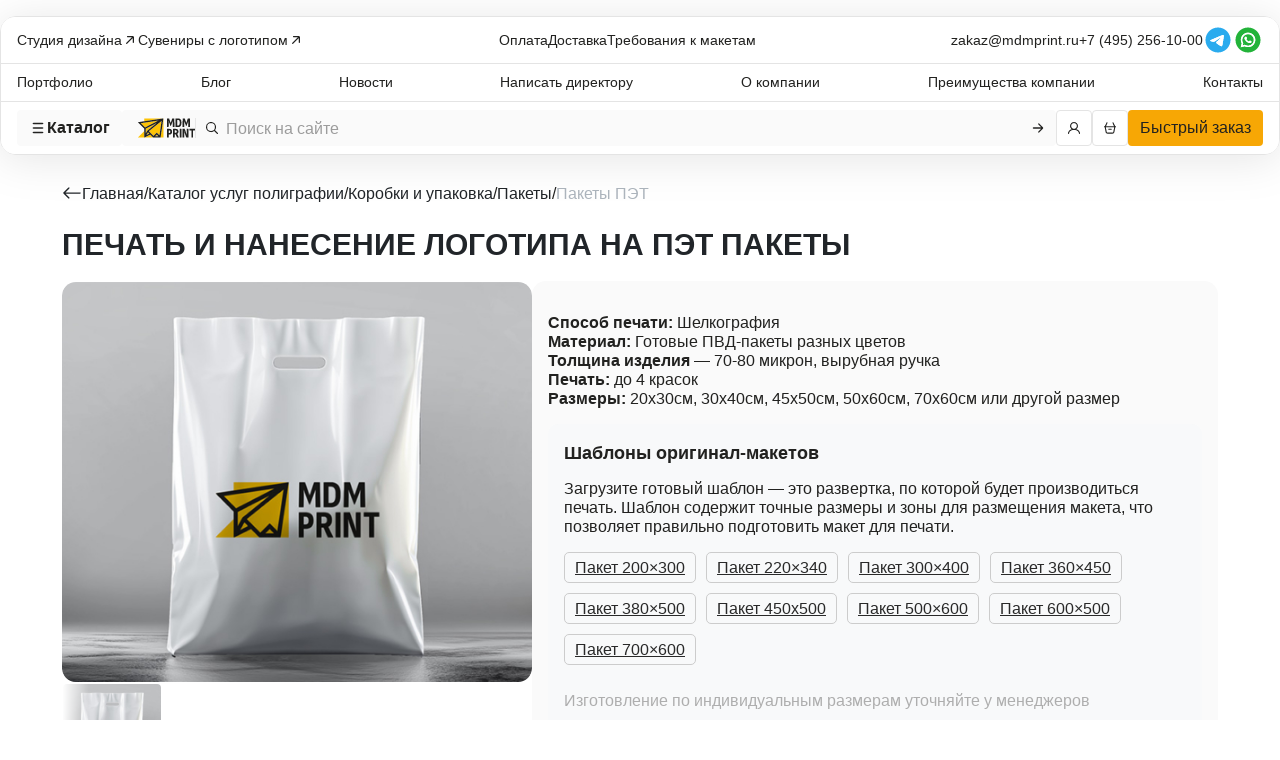

--- FILE ---
content_type: text/html; charset=UTF-8
request_url: https://mdmprint.ru/izgotovlenie-paketov?seraph_accel_gf=1769957157540
body_size: 9430
content:
<!DOCTYPE html>
<html> <head><meta name="robots" content="noindex"><meta http-equiv="Content-Type" content="text/html;charset=UTF-8"><meta http-equiv="X-UA-Compatible" content="ie=edge"></head> <body><form action="/izgotovlenie-paketov#wpcf7-f18618-o1" method="post" class="wpcf7-form init lzl-fr-sa" aria-label="Контактная форма" novalidate="novalidate" data-status="init" data-lzl-fr="4733cf8e625a089e17443f7e604d4099"> <fieldset class="hidden-fields-container"><input type="hidden" name="_wpcf7" value="18618"><input type="hidden" name="_wpcf7_version" value="6.1.4"><input type="hidden" name="_wpcf7_locale" value="ru_RU"><input type="hidden" name="_wpcf7_unit_tag" value="wpcf7-f18618-o1"><input type="hidden" name="_wpcf7_container_post" value="0"><input type="hidden" name="_wpcf7_posted_data_hash" value=""> </fieldset> <div class="wpcf7-turnstile cf-turnstile" data-sitekey="0x4AAAAAACGC_qhV_sPwtUMp" data-response-field-name="_wpcf7_turnstile_response"></div> <input class="wpcf7-form-control wpcf7-hidden js-communication-method" value="" type="hidden" name="communication-method"> <div class="form-field form-field_float"> <span class="wpcf7-form-control-wrap" data-name="comment">
                <textarea cols="40" rows="10" maxlength="2000" class="wpcf7-form-control wpcf7-textarea wpcf7-validates-as-required input_float" id="faq-comment" aria-required="true" aria-invalid="false" name="comment" required></textarea>
                <label for="faq-comment">Напишите свой вопрос и мы ответим вам в ближайшее время по указанному способу связи</label>
            </span> </div> <div class="form-field form-field_float form-field--animated form-field--disabled" data-telegram-block> <span class="wpcf7-form-control-wrap" data-name="telegram">
                <input size="40" maxlength="400" class="wpcf7-form-control wpcf7-text input_float" id="q-0-telegram" aria-invalid="false" value="" type="text" name="telegram">
                <label for="q-0-telegram">Никнейм в Telegram (например, @username)</label>
            </span> </div> <div class="form-field form-field_float form-field_half tel"> <div class="dropdown-classic2 dropdown-classic2_hidden-input"> <div class="dropdown-classic2__wrapper"> <div class="dropdown-classic2__inner"> <div class="dropdown-classic2__header"> <div class="dropdown-classic2__placeholder"> <span>Способ связи</span> </div> <div class="dropdown-classic2__value">Телефон</div> <div class="dropdown-classic2__button"> <svg width="20" height="20" viewbox="0 0 20 20" fill="none" xmlns="http://www.w3.org/2000/svg"> <path fill-rule="evenodd" clip-rule="evenodd" d="M9.32591 4.91402C9.69784 4.47267 10.3009 4.47267 10.6728 4.91402L13.1932 7.90489C13.3792 8.12556 13.3792 8.48335 13.1932 8.70402C13.0072 8.9247 12.7057 8.9247 12.5198 8.70402L9.99935 5.71315L7.47892 8.70402C7.29296 8.9247 6.99145 8.9247 6.80549 8.70402C6.61952 8.48335 6.61952 8.12556 6.80549 7.90489L9.32591 4.91402ZM6.80549 11.2953C6.99145 11.0747 7.29296 11.0747 7.47892 11.2953L9.99935 14.2862L12.5198 11.2953C12.7057 11.0747 13.0072 11.0747 13.1932 11.2953C13.3792 11.516 13.3792 11.8738 13.1932 12.0945L10.6728 15.0853C10.3009 15.5267 9.69784 15.5267 9.32591 15.0853L6.80549 12.0945C6.61952 11.8738 6.61952 11.516 6.80549 11.2953Z" fill="#222220"></path> </svg> </div> </div> <div class="dropdown-classic2__col col"> <div class="dropdown-classic2__col-wrapper col"> <label class="dropdown-classic2__select"> <input class="popup-order__input" type="radio" name="methodofcommunication" value="Telegram"> <span>Telegram</span> </label> <label class="dropdown-classic2__select"> <input class="popup-order__input" type="radio" name="methodofcommunication" value="WhatsApp"> <span>WhatsApp</span> </label> <label class="dropdown-classic2__select"> <input checked class="popup-order__input" type="radio" name="methodofcommunication" value="Телефон"> <span>Телефон</span> </label> <label class="dropdown-classic2__select"> <input class="popup-order__input" type="radio" name="methodofcommunication" value="Email"> <span>Email</span> </label> </div> </div> </div> </div> </div> </div> <div class="faq-form__row"> <div class="form-field form-field_float form-field_half js-phone-field"> <span class="wpcf7-form-control-wrap" data-name="phone">
                <input size="40" maxlength="400" class="wpcf7-form-control wpcf7-tel wpcf7-text wpcf7-validates-as-tel js-inputmode-tel js-phone-mask input_float" id="faq-phone" aria-invalid="false" value="" type="tel" name="phone">
                <label for="faq-phone">Номер телефона</label>
            </span> </div> <div class="form-field form-field_float form-field_half js-email-field"> <span class="wpcf7-form-control-wrap" data-name="email">
                <input size="40" maxlength="400" class="wpcf7-form-control wpcf7-email wpcf7-text wpcf7-validates-as-email js-inputmode-email input_float" id="q-o-email" aria-invalid="false" value="" type="email" name="email">
                <label for="q-o-email">example@mail.com</label>
            </span> </div> <div class="form-field form-field_float form-field_half"> <span class="wpcf7-form-control-wrap" data-name="first-name">
                <input size="40" maxlength="400" class="wpcf7-form-control wpcf7-text js-inputmode-text input_float" id="faq-name" aria-invalid="false" value="" type="text" name="first-name">
                <label for="faq-name">Имя</label>
            </span> </div> </div> <div class="form-field appeal-checkbox"> <span class="wpcf7-form-control-wrap" data-name="agreement"><span class="wpcf7-form-control wpcf7-acceptance"><div class="checkbox"><label class="wpcf7-list-item-label"><input type="checkbox" name="agreement" value="1" id="appeal-agreement" aria-invalid="false">Я согласен на обработку <a class="link-yellow_dark" href="/publichnaya-oferta#p010" target="_blank">персональных данных</a></label></div></span></span> </div> <div class="form-field appeal-checkbox"> <span class="wpcf7-form-control-wrap" data-name="subscribe"><span class="wpcf7-form-control wpcf7-acceptance optional"><div class="checkbox"><label class="wpcf7-list-item-label"><input type="checkbox" name="subscribe" value="1" checked id="appeal-subscribe" aria-invalid="false">Я согласен получать новости, специальные предложения и информацию об акциях.</label></div></span></span> </div> <div class="form-divider form-divider_full"></div> <div class="submit-wrapper"><button class="wpcf7-form-control wpcf7-submit btn btn--first tabsma" type="submit"><span>Задать вопрос</span></button></div> <input class="wpcf7-form-control wpcf7-hidden" value="" type="hidden" name="utm_source"> <input class="wpcf7-form-control wpcf7-hidden" value="" type="hidden" name="utm_medium"> <input class="wpcf7-form-control wpcf7-hidden" value="" type="hidden" name="utm_campaign"> <input class="wpcf7-form-control wpcf7-hidden" value="" type="hidden" name="utm_content"> <input class="wpcf7-form-control wpcf7-hidden" value="" type="hidden" name="utm_term"> <input class="wpcf7-form-control wpcf7-hidden" value="" type="hidden" name="post_url"> <input class="wpcf7-form-control wpcf7-hidden" value="" type="hidden" name="post_title"><div class="wpcf7-response-output" aria-hidden="true"></div> </form><form action="/izgotovlenie-paketov#wpcf7-f11772-o2" method="post" class="wpcf7-form init lzl-fr-sa" aria-label="Contact form" enctype="multipart/form-data" novalidate="novalidate" data-status="init" data-lzl-fr="4733cf8e625a089e17443f7e604d4099"> <fieldset class="hidden-fields-container"><input type="hidden" name="_wpcf7" value="11772"><input type="hidden" name="_wpcf7_version" value="6.1.4"><input type="hidden" name="_wpcf7_locale" value="en_US"><input type="hidden" name="_wpcf7_unit_tag" value="wpcf7-f11772-o2"><input type="hidden" name="_wpcf7_container_post" value="0"><input type="hidden" name="_wpcf7_posted_data_hash" value=""> </fieldset> <div class="wpcf7-turnstile cf-turnstile" data-sitekey="0x4AAAAAACGC_qhV_sPwtUMp" data-response-field-name="_wpcf7_turnstile_response"></div> <input class="wpcf7-form-control wpcf7-hidden" value="Телефон" type="hidden" name="methodofcommunication"> <div class="form-field form-field_float form-field_half"> <span class="wpcf7-form-control-wrap" data-name="first-name">
                <input size="40" maxlength="400" class="wpcf7-form-control wpcf7-text wpcf7-validates-as-required js-inputmode-text input_float" id="q-o-name" aria-required="true" aria-invalid="false" value="" type="text" name="first-name" required>
                <label for="q-o-name">Имя</label>
            </span> </div> <div class="form-field form-field_float form-field_half"> <span class="wpcf7-form-control-wrap" data-name="phone">
                <input size="40" maxlength="400" class="wpcf7-form-control wpcf7-tel wpcf7-validates-as-required wpcf7-text wpcf7-validates-as-tel js-inputmode-tel js-phone-mask input_float" id="q-o-phone" aria-required="true" aria-invalid="false" value="" type="tel" name="phone" required>
                <label for="q-o-phone">Номер телефона</label>
            </span> </div> <div class="form-field form-field_float form-field_half"> <span class="wpcf7-form-control-wrap" data-name="email">
                <input size="40" maxlength="400" class="wpcf7-form-control wpcf7-email wpcf7-validates-as-required wpcf7-text wpcf7-validates-as-email js-inputmode-email input_float" aria-required="true" aria-invalid="false" value="" type="email" name="email" id="email" required>
                <label for="email">example@mail.com</label>
            </span> </div> <div class="form-field form-field_float form-field_half"> <div class="dropdown-classic2 dropdown-classic2_hidden-input"> <div class="dropdown-classic2__wrapper"> <div class="dropdown-classic2__inner"> <div class="dropdown-classic2__header"> <div class="dropdown-classic2__placeholder"> <span>Способ связи</span> </div> <div class="dropdown-classic2__value">Телефон</div> <div class="dropdown-classic2__button"> <svg width="20" height="20" viewbox="0 0 20 20" fill="none" xmlns="http://www.w3.org/2000/svg"> <path fill-rule="evenodd" clip-rule="evenodd" d="M9.32591 4.91402C9.69784 4.47267 10.3009 4.47267 10.6728 4.91402L13.1932 7.90489C13.3792 8.12556 13.3792 8.48335 13.1932 8.70402C13.0072 8.9247 12.7057 8.9247 12.5198 8.70402L9.99935 5.71315L7.47892 8.70402C7.29296 8.9247 6.99145 8.9247 6.80549 8.70402C6.61952 8.48335 6.61952 8.12556 6.80549 7.90489L9.32591 4.91402ZM6.80549 11.2953C6.99145 11.0747 7.29296 11.0747 7.47892 11.2953L9.99935 14.2862L12.5198 11.2953C12.7057 11.0747 13.0072 11.0747 13.1932 11.2953C13.3792 11.516 13.3792 11.8738 13.1932 12.0945L10.6728 15.0853C10.3009 15.5267 9.69784 15.5267 9.32591 15.0853L6.80549 12.0945C6.61952 11.8738 6.61952 11.516 6.80549 11.2953Z" fill="#222220"></path> </svg> </div> </div> <div class="dropdown-classic2__col col"> <div class="dropdown-classic2__col-wrapper col"> <label class="dropdown-classic2__select"> <input class="popup-order__input" type="radio" name="methodofcommunication" value="Telegram"> <span>Telegram</span> </label> <label class="dropdown-classic2__select"> <input class="popup-order__input" type="radio" name="methodofcommunication" value="WhatsApp"> <span>WhatsApp</span> </label> <label class="dropdown-classic2__select"> <input checked class="popup-order__input" type="radio" name="methodofcommunication" value="Телефон"> <span>Телефон</span> </label> <label class="dropdown-classic2__select"> <input class="popup-order__input" type="radio" name="methodofcommunication" value="Email"> <span>Email</span> </label> </div> </div> </div> </div> </div> </div> <div class="form-field form-field_float form-field--animated form-field--disabled" data-telegram-block> <span class="wpcf7-form-control-wrap" data-name="telegram">
                <input size="40" maxlength="400" class="wpcf7-form-control wpcf7-text input_float" aria-invalid="false" value="" type="text" name="telegram" id="telegram">
                <label for="telegram">Никнейм в Telegram (например, @username)</label>
            </span> </div> <div class="form-field form-field_float"> <span class="wpcf7-form-control-wrap" data-name="comment">
                <textarea cols="40" rows="10" maxlength="2000" class="wpcf7-form-control wpcf7-textarea input_float" id="q-o-comment" aria-invalid="false" name="comment"></textarea>
                <label for="q-o-comment">Комментарий</label>
            </span> </div> <div class="popup__content--file col"> <div class="popup-order-file col"> <div id="mfcf7_zl_multifilecontainer"><span class="mfcf7-zl-multiline-sample" style="display:none"><p class="wpcf7-form-control-wrap fileattached"><input size="40" class="wpcf7-form-control wpcf7-multilinefile input-file" multiple value="Upload" aria-invalid="false" type="file" name="fileattached[]"> <span class="mfcf7-zl-multifile-name"></span><a href="javascript:void(0);" class="mfcf7_zl_delete_file"><span class="delete-file" aria-hidden="true">❌</span></a></p></span></div><span class="wpcf7-form-control-wrap zl-form-control-wrap fileattached"><input size="40" class="wpcf7-form-control wpcf7-multilinefile input-file" multiple value="Upload" aria-invalid="false" type="file" name="fileattached[]"> <span class="mfcf7-zl-multifile-name"></span><a href="javascript:void(0);" class="mfcf7_zl_delete_file"><span class="delete-file" aria-hidden="true">❌</span></a></span><p><label><span class="wpcf7-form-control-wrap" data-name="fileattached-zl-mfcf7-upld-btn"><input type="button" name="fileattached-zl-mfcf7-upld-btn" class="button button-primary qbutton" id="mfcf7_zl_add_file" value="Upload"></span></label></p> <div class="popup-order-file__col"> <button class="btn btn--stroke-outline" data-popup="" type="button"> <svg width="16" height="16" viewbox="0 0 16 16" xmlns="http://www.w3.org/2000/svg" fill="white"> <g clip-path="url(#clip0_966_73341)"> <path d="M0.5 9.89918C0.632608 9.89918 0.759785 9.95186 0.853553 10.0456C0.947322 10.1394 1 10.2666 1 10.3992V12.8992C1 13.1644 1.10536 13.4188 1.29289 13.6063C1.48043 13.7938 1.73478 13.8992 2 13.8992H14C14.2652 13.8992 14.5196 13.7938 14.7071 13.6063C14.8946 13.4188 15 13.1644 15 12.8992V10.3992C15 10.2666 15.0527 10.1394 15.1464 10.0456C15.2402 9.95186 15.3674 9.89918 15.5 9.89918C15.6326 9.89918 15.7598 9.95186 15.8536 10.0456C15.9473 10.1394 16 10.2666 16 10.3992V12.8992C16 13.4296 15.7893 13.9383 15.4142 14.3134C15.0391 14.6885 14.5304 14.8992 14 14.8992H2C1.46957 14.8992 0.960859 14.6885 0.585786 14.3134C0.210714 13.9383 0 13.4296 0 12.8992V10.3992C0 10.2666 0.0526784 10.1394 0.146447 10.0456C0.240215 9.95186 0.367392 9.89918 0.5 9.89918Z"></path> <path d="M7.646 1.14518C7.69245 1.09862 7.74762 1.06168 7.80837 1.03647C7.86911 1.01127 7.93423 0.998291 8 0.998291C8.06577 0.998291 8.13089 1.01127 8.19163 1.03647C8.25238 1.06168 8.30755 1.09862 8.354 1.14518L11.354 4.14518C11.4479 4.23907 11.5006 4.36641 11.5006 4.49918C11.5006 4.63196 11.4479 4.7593 11.354 4.85318C11.2601 4.94707 11.1328 4.99982 11 4.99982C10.8672 4.99982 10.7399 4.94707 10.646 4.85318L8.5 2.70618V11.4992C8.5 11.6318 8.44732 11.759 8.35355 11.8527C8.25979 11.9465 8.13261 11.9992 8 11.9992C7.86739 11.9992 7.74021 11.9465 7.64645 11.8527C7.55268 11.759 7.5 11.6318 7.5 11.4992V2.70618L5.354 4.85318C5.30751 4.89967 5.25232 4.93655 5.19158 4.96171C5.13084 4.98687 5.06574 4.99982 5 4.99982C4.93426 4.99982 4.86916 4.98687 4.80842 4.96171C4.74768 4.93655 4.69249 4.89967 4.646 4.85318C4.59951 4.8067 4.56264 4.75151 4.53748 4.69077C4.51232 4.63003 4.49937 4.56493 4.49937 4.49918C4.49937 4.43344 4.51232 4.36834 4.53748 4.3076C4.56264 4.24686 4.59951 4.19167 4.646 4.14518L7.646 1.14518Z"></path> </g> <defs> <clippath id="clip0_966_73341"> <rect width="16" height="16" fill="white"></rect> </clippath> </defs> </svg> <span>Выберите файлы</span> </button> </div> <div class="popup-order-files col"></div> <div class="popup-order-files-too-big row"> <div class="popup-order-files-too-big__icon"> <svg width="16" height="16" viewbox="0 0 16 16" fill="none" xmlns="http://www.w3.org/2000/svg"> <path fill-rule="evenodd" clip-rule="evenodd" d="M8 3C5.23858 3 3 5.23858 3 8C3 10.7614 5.23858 13 8 13C10.7614 13 13 10.7614 13 8C13 5.23858 10.7614 3 8 3ZM2 8C2 4.68629 4.68629 2 8 2C11.3137 2 14 4.68629 14 8C14 11.3137 11.3137 14 8 14C4.68629 14 2 11.3137 2 8ZM8 5.5C8.27614 5.5 8.5 5.72386 8.5 6V9C8.5 9.27614 8.27614 9.5 8 9.5C7.72386 9.5 7.5 9.27614 7.5 9V6C7.5 5.72386 7.72386 5.5 8 5.5ZM8 10C8.27614 10 8.5 10.2239 8.5 10.5V10.505C8.5 10.7811 8.27614 11.005 8 11.005C7.72386 11.005 7.5 10.7811 7.5 10.505V10.5C7.5 10.2239 7.72386 10 8 10Z" fill="#B42318"></path> </svg> </div> <div class="popup-order-files-too-big__text text_s">
                Размер некоторых файлов превышает допустимый. Эти файлы не будут загружены. Отправьте их на электронную почту <span class="copy-email"><u>zakaz@mdmprint.ru</u></span>, указав в теме письма номер телефона, указанный в этой форме.
            </div> </div> </div> </div> <div class="form-divider form-divider_full"></div> <div class="form-field appeal-checkbox"> <span class="wpcf7-form-control-wrap" data-name="agreement"><span class="wpcf7-form-control wpcf7-acceptance"><div class="checkbox"><label class="wpcf7-list-item-label"><input type="checkbox" name="agreement" value="1" aria-invalid="false">Я согласен на обработку <a class="link-yellow_dark" href="/publichnaya-oferta#p010" target="_blank">персональных данных</a></label></div></span></span> </div> <div class="form-field appeal-checkbox"> <span class="wpcf7-form-control-wrap" data-name="subscribe"><span class="wpcf7-form-control wpcf7-acceptance optional"><div class="checkbox"><label class="wpcf7-list-item-label"><input type="checkbox" name="subscribe" value="1" aria-invalid="false"><a class="link-yellow_dark" href="https://mdmprint.ru/terms#p07" target="_blank">Я даю согласие</a> получать новости, спец. предложения и информацию об акциях</label></div></span></span> </div> <div class="cf7-form_footer"> <div class="submit-wrapper"><button class="wpcf7-form-control wpcf7-submit btn btn--first" type="submit"><span>Отправить</span></button></div> </div> <input class="wpcf7-form-control wpcf7-hidden" value="" type="hidden" name="utm_source"> <input class="wpcf7-form-control wpcf7-hidden" value="" type="hidden" name="utm_medium"> <input class="wpcf7-form-control wpcf7-hidden" value="" type="hidden" name="utm_campaign"> <input class="wpcf7-form-control wpcf7-hidden" value="" type="hidden" name="utm_content"> <input class="wpcf7-form-control wpcf7-hidden" value="" type="hidden" name="utm_term"> <input class="wpcf7-form-control wpcf7-hidden" value="" type="hidden" name="post_url"> <input class="wpcf7-form-control wpcf7-hidden" value="" type="hidden" name="post_title"><div class="wpcf7-response-output" aria-hidden="true"></div> </form><form action="/izgotovlenie-paketov#wpcf7-f18176-o3" method="post" class="wpcf7-form init lzl-fr-sa" aria-label="Contact form" enctype="multipart/form-data" novalidate="novalidate" data-status="init" data-lzl-fr="4733cf8e625a089e17443f7e604d4099"> <fieldset class="hidden-fields-container"><input type="hidden" name="_wpcf7" value="18176"><input type="hidden" name="_wpcf7_version" value="6.1.4"><input type="hidden" name="_wpcf7_locale" value="en_US"><input type="hidden" name="_wpcf7_unit_tag" value="wpcf7-f18176-o3"><input type="hidden" name="_wpcf7_container_post" value="0"><input type="hidden" name="_wpcf7_posted_data_hash" value=""> </fieldset> <div class="wpcf7-turnstile cf-turnstile" data-sitekey="0x4AAAAAACGC_qhV_sPwtUMp" data-response-field-name="_wpcf7_turnstile_response"></div> <input class="wpcf7-form-control wpcf7-hidden" value="Телефон" type="hidden" name="methodofcommunication"> <input class="wpcf7-form-control wpcf7-hidden" value="" type="hidden" name="calculation"> <input class="wpcf7-form-control wpcf7-hidden" value="" type="hidden" name="hp_response"> <input class="wpcf7-form-control wpcf7-hidden" value="" type="hidden" name="submission_token"> <input class="wpcf7-form-control wpcf7-hidden" value="" type="hidden" name="name"> <input class="wpcf7-form-control wpcf7-hidden" value="" type="hidden" name="quantity"> <input class="wpcf7-form-control wpcf7-hidden" value="" type="hidden" name="price"> <div class="form-info col"> <p class="form-info__name"></p> <p id="one-click-order-quantity" class="form-info__quantity"></p> <p class="form-info__summ hh2">Итого: <span class="calculator__order-price"></span> р.</p> </div> <div class="form-divider form-divider_full"></div> <div class="form-field form-field_float form-field_half"> <span class="wpcf7-form-control-wrap" data-name="first-name">
                <input size="40" maxlength="400" class="wpcf7-form-control wpcf7-text wpcf7-validates-as-required js-inputmode-text input_float" aria-required="true" aria-invalid="false" value="" type="text" name="first-name" id="first-name" required>
                <label for="first-name">Имя</label>
            </span> </div> <div class="form-field form-field_float form-field_half"> <span class="wpcf7-form-control-wrap" data-name="phone">
                <input size="40" maxlength="400" class="wpcf7-form-control wpcf7-tel wpcf7-validates-as-required wpcf7-text wpcf7-validates-as-tel js-inputmode-tel js-phone-mask input_float" aria-required="true" aria-invalid="false" value="" type="tel" name="phone" id="phone" required>
                <label for="phone">Номер телефона</label>
            </span> </div> <div class="form-field form-field_float form-field_half"> <span class="wpcf7-form-control-wrap" data-name="email">
                <input size="40" maxlength="400" class="wpcf7-form-control wpcf7-email wpcf7-validates-as-required wpcf7-text wpcf7-validates-as-email js-inputmode-email input_float" aria-required="true" aria-invalid="false" value="" type="email" name="email" id="email" required>
                <label for="email">example@mail.com</label>
            </span> </div> <div class="form-field form-field_float form-field_half"> <div class="dropdown-classic2 dropdown-classic2_hidden-input"> <div class="dropdown-classic2__wrapper"> <div class="dropdown-classic2__inner"> <div class="dropdown-classic2__header"> <div class="dropdown-classic2__placeholder"> <span>Способ связи</span> </div> <div class="dropdown-classic2__value">Телефон</div> <div class="dropdown-classic2__button"> <svg width="20" height="20" viewbox="0 0 20 20" fill="none" xmlns="http://www.w3.org/2000/svg"> <path fill-rule="evenodd" clip-rule="evenodd" d="M9.32591 4.91402C9.69784 4.47267 10.3009 4.47267 10.6728 4.91402L13.1932 7.90489C13.3792 8.12556 13.3792 8.48335 13.1932 8.70402C13.0072 8.9247 12.7057 8.9247 12.5198 8.70402L9.99935 5.71315L7.47892 8.70402C7.29296 8.9247 6.99145 8.9247 6.80549 8.70402C6.61952 8.48335 6.61952 8.12556 6.80549 7.90489L9.32591 4.91402ZM6.80549 11.2953C6.99145 11.0747 7.29296 11.0747 7.47892 11.2953L9.99935 14.2862L12.5198 11.2953C12.7057 11.0747 13.0072 11.0747 13.1932 11.2953C13.3792 11.516 13.3792 11.8738 13.1932 12.0945L10.6728 15.0853C10.3009 15.5267 9.69784 15.5267 9.32591 15.0853L6.80549 12.0945C6.61952 11.8738 6.61952 11.516 6.80549 11.2953Z" fill="#222220"></path> </svg> </div> </div> <div class="dropdown-classic2__col col"> <div class="dropdown-classic2__col-wrapper col"> <label class="dropdown-classic2__select"> <input class="popup-order__input" type="radio" name="methodofcommunication" value="Telegram"> <span>Telegram</span> </label> <label class="dropdown-classic2__select"> <input class="popup-order__input" type="radio" name="methodofcommunication" value="WhatsApp"> <span>WhatsApp</span> </label> <label class="dropdown-classic2__select"> <input checked class="popup-order__input" type="radio" name="methodofcommunication" value="Телефон"> <span>Телефон</span> </label> <label class="dropdown-classic2__select"> <input class="popup-order__input" type="radio" name="methodofcommunication" value="Email"> <span>Email</span> </label> </div> </div> </div> </div> </div> </div> <div class="form-field form-field_float form-field--animated form-field--disabled" data-telegram-block> <span class="wpcf7-form-control-wrap" data-name="telegram">
                <input size="40" maxlength="400" class="wpcf7-form-control wpcf7-text input_float" aria-invalid="false" value="" type="text" name="telegram" id="telegram">
                <label for="telegram">Никнейм в Telegram (например, @username)</label>
            </span> </div> <p class="one-click-order__email-tip">
    Уведомления о статусе заказа будут поступать на электронную почту.
</p> <div class="form-field form-field_float"> <span class="wpcf7-form-control-wrap" data-name="comment">
                <textarea cols="40" rows="10" maxlength="2000" class="wpcf7-form-control wpcf7-textarea input_float" aria-invalid="false" name="comment" id="comment"></textarea>
                <label for="comment">Комментарий</label>
            </span> </div> <div class="popup__content--file col"> <div class="popup-order-file col"> <div id="mfcf7_zl_multifilecontainer"><span class="mfcf7-zl-multiline-sample" style="display:none"><p class="wpcf7-form-control-wrap fileattached"><input size="40" class="wpcf7-form-control wpcf7-multilinefile input-file" multiple value="Upload" aria-invalid="false" type="file" name="fileattached[]"> <span class="mfcf7-zl-multifile-name"></span><a href="javascript:void(0);" class="mfcf7_zl_delete_file"><span class="delete-file" aria-hidden="true">❌</span></a></p></span></div><span class="wpcf7-form-control-wrap zl-form-control-wrap fileattached"><input size="40" class="wpcf7-form-control wpcf7-multilinefile input-file" multiple value="Upload" aria-invalid="false" type="file" name="fileattached[]"> <span class="mfcf7-zl-multifile-name"></span><a href="javascript:void(0);" class="mfcf7_zl_delete_file"><span class="delete-file" aria-hidden="true">❌</span></a></span><p><label><span class="wpcf7-form-control-wrap" data-name="fileattached-zl-mfcf7-upld-btn"><input type="button" name="fileattached-zl-mfcf7-upld-btn" class="button button-primary qbutton" id="mfcf7_zl_add_file" value="Upload"></span></label></p> <div class="popup-order-file__col"> <button class="btn btn--stroke-outline" data-popup="" type="button"> <svg width="16" height="16" viewbox="0 0 16 16" xmlns="http://www.w3.org/2000/svg" fill="white"> <g clip-path="url(#clip0_966_73341)"> <path d="M0.5 9.89918C0.632608 9.89918 0.759785 9.95186 0.853553 10.0456C0.947322 10.1394 1 10.2666 1 10.3992V12.8992C1 13.1644 1.10536 13.4188 1.29289 13.6063C1.48043 13.7938 1.73478 13.8992 2 13.8992H14C14.2652 13.8992 14.5196 13.7938 14.7071 13.6063C14.8946 13.4188 15 13.1644 15 12.8992V10.3992C15 10.2666 15.0527 10.1394 15.1464 10.0456C15.2402 9.95186 15.3674 9.89918 15.5 9.89918C15.6326 9.89918 15.7598 9.95186 15.8536 10.0456C15.9473 10.1394 16 10.2666 16 10.3992V12.8992C16 13.4296 15.7893 13.9383 15.4142 14.3134C15.0391 14.6885 14.5304 14.8992 14 14.8992H2C1.46957 14.8992 0.960859 14.6885 0.585786 14.3134C0.210714 13.9383 0 13.4296 0 12.8992V10.3992C0 10.2666 0.0526784 10.1394 0.146447 10.0456C0.240215 9.95186 0.367392 9.89918 0.5 9.89918Z"></path> <path d="M7.646 1.14518C7.69245 1.09862 7.74762 1.06168 7.80837 1.03647C7.86911 1.01127 7.93423 0.998291 8 0.998291C8.06577 0.998291 8.13089 1.01127 8.19163 1.03647C8.25238 1.06168 8.30755 1.09862 8.354 1.14518L11.354 4.14518C11.4479 4.23907 11.5006 4.36641 11.5006 4.49918C11.5006 4.63196 11.4479 4.7593 11.354 4.85318C11.2601 4.94707 11.1328 4.99982 11 4.99982C10.8672 4.99982 10.7399 4.94707 10.646 4.85318L8.5 2.70618V11.4992C8.5 11.6318 8.44732 11.759 8.35355 11.8527C8.25979 11.9465 8.13261 11.9992 8 11.9992C7.86739 11.9992 7.74021 11.9465 7.64645 11.8527C7.55268 11.759 7.5 11.6318 7.5 11.4992V2.70618L5.354 4.85318C5.30751 4.89967 5.25232 4.93655 5.19158 4.96171C5.13084 4.98687 5.06574 4.99982 5 4.99982C4.93426 4.99982 4.86916 4.98687 4.80842 4.96171C4.74768 4.93655 4.69249 4.89967 4.646 4.85318C4.59951 4.8067 4.56264 4.75151 4.53748 4.69077C4.51232 4.63003 4.49937 4.56493 4.49937 4.49918C4.49937 4.43344 4.51232 4.36834 4.53748 4.3076C4.56264 4.24686 4.59951 4.19167 4.646 4.14518L7.646 1.14518Z"></path> </g> <defs> <clippath id="clip0_966_73341"> <rect width="16" height="16" fill="white"></rect> </clippath> </defs> </svg> <span>Выберите файлы</span> </button> </div> <div class="popup-order-files col"></div> <div class="popup-order-files-too-big row"> <div class="popup-order-files-too-big__icon"> <svg width="16" height="16" viewbox="0 0 16 16" fill="none" xmlns="http://www.w3.org/2000/svg"> <path fill-rule="evenodd" clip-rule="evenodd" d="M8 3C5.23858 3 3 5.23858 3 8C3 10.7614 5.23858 13 8 13C10.7614 13 13 10.7614 13 8C13 5.23858 10.7614 3 8 3ZM2 8C2 4.68629 4.68629 2 8 2C11.3137 2 14 4.68629 14 8C14 11.3137 11.3137 14 8 14C4.68629 14 2 11.3137 2 8ZM8 5.5C8.27614 5.5 8.5 5.72386 8.5 6V9C8.5 9.27614 8.27614 9.5 8 9.5C7.72386 9.5 7.5 9.27614 7.5 9V6C7.5 5.72386 7.72386 5.5 8 5.5ZM8 10C8.27614 10 8.5 10.2239 8.5 10.5V10.505C8.5 10.7811 8.27614 11.005 8 11.005C7.72386 11.005 7.5 10.7811 7.5 10.505V10.5C7.5 10.2239 7.72386 10 8 10Z" fill="#B42318"></path> </svg> </div> <div class="popup-order-files-too-big__text text_s">
                Размер некоторых файлов превышает допустимый. Эти файлы не будут загружены. Отправьте их на электронную почту <span class="copy-email"><u>zakaz@mdmprint.ru</u></span>, указав в теме письма номер телефона, указанный в этой форме.
            </div> </div> </div> </div> <div class="form-divider form-divider_full"></div> <div class="form-field appeal-checkbox"> <span class="wpcf7-form-control-wrap" data-name="agreement"><span class="wpcf7-form-control wpcf7-acceptance"><div class="checkbox"><label class="wpcf7-list-item-label"><input type="checkbox" name="agreement" value="1" aria-invalid="false">Я согласен на обработку <a class="link-yellow_dark" href="/publichnaya-oferta#p010" target="_blank">персональных данных</a></label></div></span></span> </div> <div class="form-field appeal-checkbox"> <span class="wpcf7-form-control-wrap" data-name="subscribe"><span class="wpcf7-form-control wpcf7-acceptance optional"><div class="checkbox"><label class="wpcf7-list-item-label"><input type="checkbox" name="subscribe" value="1" checked aria-invalid="false">Я согласен получать новости, специальные предложения и информацию об акциях.</label></div></span></span> </div> <div class="cf7-form_footer"> <div class="submit-wrapper"><button class="wpcf7-form-control wpcf7-submit btn btn--first" type="submit"><span>Отправить</span></button></div> </div> <input class="wpcf7-form-control wpcf7-hidden" value="" type="hidden" name="utm_source"> <input class="wpcf7-form-control wpcf7-hidden" value="" type="hidden" name="utm_medium"> <input class="wpcf7-form-control wpcf7-hidden" value="" type="hidden" name="utm_campaign"> <input class="wpcf7-form-control wpcf7-hidden" value="" type="hidden" name="utm_content"> <input class="wpcf7-form-control wpcf7-hidden" value="" type="hidden" name="utm_term"> <input class="wpcf7-form-control wpcf7-hidden" value="" type="hidden" name="post_url"> <input class="wpcf7-form-control wpcf7-hidden" value="" type="hidden" name="post_title"><div class="wpcf7-response-output" aria-hidden="true"></div> </form><form action="/izgotovlenie-paketov#wpcf7-f11773-o4" method="post" class="wpcf7-form init lzl-fr-sa" aria-label="Contact form" novalidate="novalidate" data-status="init" data-lzl-fr="4733cf8e625a089e17443f7e604d4099"> <fieldset class="hidden-fields-container"><input type="hidden" name="_wpcf7" value="11773"><input type="hidden" name="_wpcf7_version" value="6.1.4"><input type="hidden" name="_wpcf7_locale" value="en_US"><input type="hidden" name="_wpcf7_unit_tag" value="wpcf7-f11773-o4"><input type="hidden" name="_wpcf7_container_post" value="0"><input type="hidden" name="_wpcf7_posted_data_hash" value=""> </fieldset> <div class="wpcf7-turnstile cf-turnstile" data-sitekey="0x4AAAAAACGC_qhV_sPwtUMp" data-response-field-name="_wpcf7_turnstile_response"></div> <input class="wpcf7-form-control wpcf7-hidden" value="Телефон" type="hidden" name="methodofcommunication"> <div class="form-field form-field_float form-field_half"> <span class="wpcf7-form-control-wrap" data-name="first-name">
                <input size="40" maxlength="400" class="wpcf7-form-control wpcf7-text wpcf7-validates-as-required js-inputmode-text input_float" id="contact-name" aria-required="true" aria-invalid="false" value="" type="text" name="first-name" required>
                <label for="contact-name">Имя</label>
            </span> </div> <div class="form-field form-field_float form-field_half"> <span class="wpcf7-form-control-wrap" data-name="phone">
                <input size="40" maxlength="400" class="wpcf7-form-control wpcf7-tel wpcf7-validates-as-required wpcf7-text wpcf7-validates-as-tel js-inputmode-tel input_float js-phone-mask" id="contact-phone" aria-required="true" aria-invalid="false" value="" type="tel" name="phone" required>
                <label for="contact-phone">Номер телефона</label>
            </span> </div> <div class="form-field form-field_float form-field_half"> <span class="wpcf7-form-control-wrap" data-name="email">
                <input size="40" maxlength="400" class="wpcf7-form-control wpcf7-email wpcf7-validates-as-required wpcf7-text wpcf7-validates-as-email js-inputmode-email input_float" id="contact-email" aria-required="true" aria-invalid="false" value="" type="email" name="email" required>
                <label for="contact-email">Электронная почта</label>
            </span> </div> <div class="form-field form-field_float form-field_half"> <div class="dropdown-classic2 dropdown-classic2_hidden-input"> <div class="dropdown-classic2__wrapper"> <div class="dropdown-classic2__inner"> <div class="dropdown-classic2__header"> <div class="dropdown-classic2__placeholder"> <span>Способ связи</span> </div> <div class="dropdown-classic2__value">Телефон</div> <div class="dropdown-classic2__button"> <svg width="20" height="20" viewbox="0 0 20 20" fill="none" xmlns="http://www.w3.org/2000/svg"> <path fill-rule="evenodd" clip-rule="evenodd" d="M9.32591 4.91402C9.69784 4.47267 10.3009 4.47267 10.6728 4.91402L13.1932 7.90489C13.3792 8.12556 13.3792 8.48335 13.1932 8.70402C13.0072 8.9247 12.7057 8.9247 12.5198 8.70402L9.99935 5.71315L7.47892 8.70402C7.29296 8.9247 6.99145 8.9247 6.80549 8.70402C6.61952 8.48335 6.61952 8.12556 6.80549 7.90489L9.32591 4.91402ZM6.80549 11.2953C6.99145 11.0747 7.29296 11.0747 7.47892 11.2953L9.99935 14.2862L12.5198 11.2953C12.7057 11.0747 13.0072 11.0747 13.1932 11.2953C13.3792 11.516 13.3792 11.8738 13.1932 12.0945L10.6728 15.0853C10.3009 15.5267 9.69784 15.5267 9.32591 15.0853L6.80549 12.0945C6.61952 11.8738 6.61952 11.516 6.80549 11.2953Z" fill="#222220"></path> </svg> </div> </div> <div class="dropdown-classic2__col col"> <div class="dropdown-classic2__col-wrapper col"> <label class="dropdown-classic2__select"> <input class="popup-order__input" type="radio" name="methodofcommunication" value="Telegram"> <span>Telegram</span> </label> <label class="dropdown-classic2__select"> <input class="popup-order__input" type="radio" name="methodofcommunication" value="WhatsApp"> <span>WhatsApp</span> </label> <label class="dropdown-classic2__select"> <input checked class="popup-order__input" type="radio" name="methodofcommunication" value="Телефон"> <span>Телефон</span> </label> <label class="dropdown-classic2__select"> <input class="popup-order__input" type="radio" name="methodofcommunication" value="Email"> <span>Email</span> </label> </div> </div> </div> </div> </div> </div> <div class="form-field form-field_float appeal-comment col"> <span class="wpcf7-form-control-wrap" data-name="comment">
                <textarea cols="40" rows="10" maxlength="2000" class="wpcf7-form-control wpcf7-textarea input_float" id="contact-comment" aria-invalid="false" name="comment"></textarea>
                <label for="contact-comment">Комментарий</label>
            </span> </div> <div class="form-divider form-divider_full"></div> <div class="form-field appeal-checkbox"> <span class="wpcf7-form-control-wrap" data-name="agreement"><span class="wpcf7-form-control wpcf7-acceptance"><div class="checkbox"><label class="wpcf7-list-item-label"><input type="checkbox" name="agreement" value="1" aria-invalid="false">Я согласен на обработку <a class="link-yellow_dark" href="/publichnaya-oferta#p010" target="_blank">персональных данных</a></label></div></span></span> </div> <div class="form-field appeal-checkbox"> <span class="wpcf7-form-control-wrap" data-name="subscribe"><span class="wpcf7-form-control wpcf7-acceptance optional"><div class="checkbox"><label class="wpcf7-list-item-label"><input type="checkbox" name="subscribe" value="1" checked aria-invalid="false">Я согласен получать новости, специальные предложения и информацию об акциях.</label></div></span></span> </div> <div class="cf7-form_footer"> <div class="submit-wrapper"><button class="wpcf7-form-control wpcf7-submit btn btn--first" type="submit"><span>Отправить</span></button></div> </div> <input class="wpcf7-form-control wpcf7-hidden" value="" type="hidden" name="utm_source"> <input class="wpcf7-form-control wpcf7-hidden" value="" type="hidden" name="utm_medium"> <input class="wpcf7-form-control wpcf7-hidden" value="" type="hidden" name="utm_campaign"> <input class="wpcf7-form-control wpcf7-hidden" value="" type="hidden" name="utm_content"> <input class="wpcf7-form-control wpcf7-hidden" value="" type="hidden" name="utm_term"> <input class="wpcf7-form-control wpcf7-hidden" value="" type="hidden" name="post_url"> <input class="wpcf7-form-control wpcf7-hidden" value="" type="hidden" name="post_title"><div class="wpcf7-response-output" aria-hidden="true"></div> </form><form action="/izgotovlenie-paketov#wpcf7-f18618-o5" method="post" class="wpcf7-form init lzl-fr-sa" aria-label="Контактная форма" novalidate="novalidate" data-status="init" data-lzl-fr="4733cf8e625a089e17443f7e604d4099"> <fieldset class="hidden-fields-container"><input type="hidden" name="_wpcf7" value="18618"><input type="hidden" name="_wpcf7_version" value="6.1.4"><input type="hidden" name="_wpcf7_locale" value="ru_RU"><input type="hidden" name="_wpcf7_unit_tag" value="wpcf7-f18618-o5"><input type="hidden" name="_wpcf7_container_post" value="0"><input type="hidden" name="_wpcf7_posted_data_hash" value=""> </fieldset> <div class="wpcf7-turnstile cf-turnstile" data-sitekey="0x4AAAAAACGC_qhV_sPwtUMp" data-response-field-name="_wpcf7_turnstile_response"></div> <input class="wpcf7-form-control wpcf7-hidden js-communication-method" value="" type="hidden" name="communication-method"> <div class="form-field form-field_float"> <span class="wpcf7-form-control-wrap" data-name="comment">
                <textarea cols="40" rows="10" maxlength="2000" class="wpcf7-form-control wpcf7-textarea wpcf7-validates-as-required input_float" aria-required="true" aria-invalid="false" name="comment" id="comment" required></textarea>
                <label for="comment">Напишите свой вопрос и мы ответим вам в ближайшее время по указанному способу связи</label>
            </span> </div> <div class="form-field form-field_float form-field--animated form-field--disabled" data-telegram-block> <span class="wpcf7-form-control-wrap" data-name="telegram">
                <input size="40" maxlength="400" class="wpcf7-form-control wpcf7-text input_float" aria-invalid="false" value="" type="text" name="telegram" id="telegram">
                <label for="telegram">Никнейм в Telegram (например, @username)</label>
            </span> </div> <div class="form-field form-field_float form-field_half tel"> <div class="dropdown-classic2 dropdown-classic2_hidden-input"> <div class="dropdown-classic2__wrapper"> <div class="dropdown-classic2__inner"> <div class="dropdown-classic2__header"> <div class="dropdown-classic2__placeholder"> <span>Способ связи</span> </div> <div class="dropdown-classic2__value">Телефон</div> <div class="dropdown-classic2__button"> <svg width="20" height="20" viewbox="0 0 20 20" fill="none" xmlns="http://www.w3.org/2000/svg"> <path fill-rule="evenodd" clip-rule="evenodd" d="M9.32591 4.91402C9.69784 4.47267 10.3009 4.47267 10.6728 4.91402L13.1932 7.90489C13.3792 8.12556 13.3792 8.48335 13.1932 8.70402C13.0072 8.9247 12.7057 8.9247 12.5198 8.70402L9.99935 5.71315L7.47892 8.70402C7.29296 8.9247 6.99145 8.9247 6.80549 8.70402C6.61952 8.48335 6.61952 8.12556 6.80549 7.90489L9.32591 4.91402ZM6.80549 11.2953C6.99145 11.0747 7.29296 11.0747 7.47892 11.2953L9.99935 14.2862L12.5198 11.2953C12.7057 11.0747 13.0072 11.0747 13.1932 11.2953C13.3792 11.516 13.3792 11.8738 13.1932 12.0945L10.6728 15.0853C10.3009 15.5267 9.69784 15.5267 9.32591 15.0853L6.80549 12.0945C6.61952 11.8738 6.61952 11.516 6.80549 11.2953Z" fill="#222220"></path> </svg> </div> </div> <div class="dropdown-classic2__col col"> <div class="dropdown-classic2__col-wrapper col"> <label class="dropdown-classic2__select"> <input class="popup-order__input" type="radio" name="methodofcommunication" value="Telegram"> <span>Telegram</span> </label> <label class="dropdown-classic2__select"> <input class="popup-order__input" type="radio" name="methodofcommunication" value="WhatsApp"> <span>WhatsApp</span> </label> <label class="dropdown-classic2__select"> <input checked class="popup-order__input" type="radio" name="methodofcommunication" value="Телефон"> <span>Телефон</span> </label> <label class="dropdown-classic2__select"> <input class="popup-order__input" type="radio" name="methodofcommunication" value="Email"> <span>Email</span> </label> </div> </div> </div> </div> </div> </div> <div class="faq-form__row"> <div class="form-field form-field_float form-field_half js-phone-field"> <span class="wpcf7-form-control-wrap" data-name="phone">
                <input size="40" maxlength="400" class="wpcf7-form-control wpcf7-tel wpcf7-text wpcf7-validates-as-tel js-inputmode-tel js-phone-mask input_float" aria-invalid="false" value="" type="tel" name="phone" id="phone">
                <label for="phone">Номер телефона</label>
            </span> </div> <div class="form-field form-field_float form-field_half js-email-field"> <span class="wpcf7-form-control-wrap" data-name="email">
                <input size="40" maxlength="400" class="wpcf7-form-control wpcf7-email wpcf7-text wpcf7-validates-as-email js-inputmode-email input_float" aria-invalid="false" value="" type="email" name="email" id="email">
                <label for="email">example@mail.com</label>
            </span> </div> <div class="form-field form-field_float form-field_half"> <span class="wpcf7-form-control-wrap" data-name="first-name">
                <input size="40" maxlength="400" class="wpcf7-form-control wpcf7-text js-inputmode-text input_float" aria-invalid="false" value="" type="text" name="first-name" id="first-name">
                <label for="first-name">Имя</label>
            </span> </div> </div> <div class="form-field appeal-checkbox"> <span class="wpcf7-form-control-wrap" data-name="agreement"><span class="wpcf7-form-control wpcf7-acceptance"><div class="checkbox"><label class="wpcf7-list-item-label"><input type="checkbox" name="agreement" value="1" aria-invalid="false">Я согласен на обработку <a class="link-yellow_dark" href="/publichnaya-oferta#p010" target="_blank">персональных данных</a></label></div></span></span> </div> <div class="form-field appeal-checkbox"> <span class="wpcf7-form-control-wrap" data-name="subscribe"><span class="wpcf7-form-control wpcf7-acceptance optional"><div class="checkbox"><label class="wpcf7-list-item-label"><input type="checkbox" name="subscribe" value="1" checked aria-invalid="false">Я согласен получать новости, специальные предложения и информацию об акциях.</label></div></span></span> </div> <div class="form-divider form-divider_full"></div> <div class="submit-wrapper"><button class="wpcf7-form-control wpcf7-submit btn btn--first tabsma" type="submit"><span>Задать вопрос</span></button></div> <input class="wpcf7-form-control wpcf7-hidden" value="" type="hidden" name="utm_source"> <input class="wpcf7-form-control wpcf7-hidden" value="" type="hidden" name="utm_medium"> <input class="wpcf7-form-control wpcf7-hidden" value="" type="hidden" name="utm_campaign"> <input class="wpcf7-form-control wpcf7-hidden" value="" type="hidden" name="utm_content"> <input class="wpcf7-form-control wpcf7-hidden" value="" type="hidden" name="utm_term"> <input class="wpcf7-form-control wpcf7-hidden" value="" type="hidden" name="post_url"> <input class="wpcf7-form-control wpcf7-hidden" value="" type="hidden" name="post_title"><div class="wpcf7-response-output" aria-hidden="true"></div> </form><form action="/izgotovlenie-paketov#wpcf7-f14284-o6" method="post" class="wpcf7-form init lzl-fr-sa" aria-label="Contact form" enctype="multipart/form-data" novalidate="novalidate" data-status="init" data-lzl-fr="4733cf8e625a089e17443f7e604d4099"> <fieldset class="hidden-fields-container"><input type="hidden" name="_wpcf7" value="14284"><input type="hidden" name="_wpcf7_version" value="6.1.4"><input type="hidden" name="_wpcf7_locale" value="en_US"><input type="hidden" name="_wpcf7_unit_tag" value="wpcf7-f14284-o6"><input type="hidden" name="_wpcf7_container_post" value="0"><input type="hidden" name="_wpcf7_posted_data_hash" value=""> </fieldset> <div class="wpcf7-turnstile cf-turnstile" data-sitekey="0x4AAAAAACGC_qhV_sPwtUMp" data-response-field-name="_wpcf7_turnstile_response"></div> <input class="wpcf7-form-control wpcf7-hidden" value="product_review" type="hidden" name="post_type"> <input class="wpcf7-form-control wpcf7-hidden" value="5227" type="hidden" name="parent_id"> <div class="form-field"> <span class="wpcf7-form-control-wrap" data-name="score"><span class="wpcf7-form-control wpcf7-score"><label for="score_0" class="wpcf7-list-item-label"><div class="reviews__star"> <svg width="24" height="24" viewbox="0 0 24 24" fill="none" xmlns="http://www.w3.org/2000/svg"> <path fill="currentColor" d="M12 3L14.7812 8.92523L21 9.87539L16.5 14.4875L17.5623 21L12 17.9252L6.43769 21L7.5 14.4875L3 9.87539L9.21885 8.92523L12 3Z"></path> </svg> </div></label><input type="radio" name="score" id="score_0" value="" checked><label for="score_1" class="wpcf7-list-item-label"><div class="reviews__star"> <svg width="24" height="24" viewbox="0 0 24 24" fill="none" xmlns="http://www.w3.org/2000/svg"> <path fill="currentColor" d="M12 3L14.7812 8.92523L21 9.87539L16.5 14.4875L17.5623 21L12 17.9252L6.43769 21L7.5 14.4875L3 9.87539L9.21885 8.92523L12 3Z"></path> </svg> </div></label><input type="radio" name="score" id="score_1" value="1"><label for="score_2" class="wpcf7-list-item-label"><div class="reviews__star"> <svg width="24" height="24" viewbox="0 0 24 24" fill="none" xmlns="http://www.w3.org/2000/svg"> <path fill="currentColor" d="M12 3L14.7812 8.92523L21 9.87539L16.5 14.4875L17.5623 21L12 17.9252L6.43769 21L7.5 14.4875L3 9.87539L9.21885 8.92523L12 3Z"></path> </svg> </div></label><input type="radio" name="score" id="score_2" value="2"><label for="score_3" class="wpcf7-list-item-label"><div class="reviews__star"> <svg width="24" height="24" viewbox="0 0 24 24" fill="none" xmlns="http://www.w3.org/2000/svg"> <path fill="currentColor" d="M12 3L14.7812 8.92523L21 9.87539L16.5 14.4875L17.5623 21L12 17.9252L6.43769 21L7.5 14.4875L3 9.87539L9.21885 8.92523L12 3Z"></path> </svg> </div></label><input type="radio" name="score" id="score_3" value="3"><label for="score_4" class="wpcf7-list-item-label"><div class="reviews__star"> <svg width="24" height="24" viewbox="0 0 24 24" fill="none" xmlns="http://www.w3.org/2000/svg"> <path fill="currentColor" d="M12 3L14.7812 8.92523L21 9.87539L16.5 14.4875L17.5623 21L12 17.9252L6.43769 21L7.5 14.4875L3 9.87539L9.21885 8.92523L12 3Z"></path> </svg> </div></label><input type="radio" name="score" id="score_4" value="4"><label for="score_5" class="wpcf7-list-item-label"><div class="reviews__star"> <svg width="24" height="24" viewbox="0 0 24 24" fill="none" xmlns="http://www.w3.org/2000/svg"> <path fill="currentColor" d="M12 3L14.7812 8.92523L21 9.87539L16.5 14.4875L17.5623 21L12 17.9252L6.43769 21L7.5 14.4875L3 9.87539L9.21885 8.92523L12 3Z"></path> </svg> </div></label><input type="radio" name="score" id="score_5" value="5"></span></span> </div> <div class="form-field form-field_float form-field_half"> <span class="wpcf7-form-control-wrap" data-name="first-name">
                <input size="40" maxlength="400" class="wpcf7-form-control wpcf7-text wpcf7-validates-as-required js-inputmode-text input_float" aria-required="true" aria-invalid="false" value="" type="text" name="first-name" id="first-name" required>
                <label for="first-name">Ваше имя</label>
            </span> </div> <div class="form-field form-field_float form-field_half"> <span class="wpcf7-form-control-wrap" data-name="email">
                <input size="40" maxlength="400" class="wpcf7-form-control wpcf7-email wpcf7-validates-as-required wpcf7-text wpcf7-validates-as-email js-inputmode-email input_float" aria-required="true" aria-invalid="false" value="" type="email" name="email" id="email" required>
                <label for="email">Ваш e-mail</label>
            </span> </div> <div class="form-field form-field_float"> <span class="wpcf7-form-control-wrap" data-name="review">
                <textarea cols="40" rows="10" maxlength="2000" class="wpcf7-form-control wpcf7-textarea wpcf7-validates-as-required input_float" aria-required="true" aria-invalid="false" name="review" id="review" required></textarea>
                <label for="review">Напишите ваш отзыв</label>
            </span> </div> <div class="popup__content--file col"> <div class="popup-order-file col"> <div id="mfcf7_zl_multifilecontainer"><span class="mfcf7-zl-multiline-sample" style="display:none"><p class="wpcf7-form-control-wrap fileattached"><input size="40" class="wpcf7-form-control wpcf7-multilinefile input-file" multiple value="Upload" aria-invalid="false" type="file" name="fileattached[]"> <span class="mfcf7-zl-multifile-name"></span><a href="javascript:void(0);" class="mfcf7_zl_delete_file"><span class="delete-file" aria-hidden="true">❌</span></a></p></span></div><span class="wpcf7-form-control-wrap zl-form-control-wrap fileattached"><input size="40" class="wpcf7-form-control wpcf7-multilinefile input-file" multiple value="Upload" aria-invalid="false" type="file" name="fileattached[]"> <span class="mfcf7-zl-multifile-name"></span><a href="javascript:void(0);" class="mfcf7_zl_delete_file"><span class="delete-file" aria-hidden="true">❌</span></a></span><p><label><span class="wpcf7-form-control-wrap" data-name="fileattached-zl-mfcf7-upld-btn"><input type="button" name="fileattached-zl-mfcf7-upld-btn" class="button button-primary qbutton" id="mfcf7_zl_add_file" value="Upload"></span></label></p> <div class="popup-order-file__col"> <button class="btn btn--stroke-outline" data-popup="" type="button"> <svg width="14" height="14" viewbox="0 0 14 14" fill="none" xmlns="http://www.w3.org/2000/svg"> <path fill-rule="evenodd" clip-rule="evenodd" d="M7.00033 2.51388C5.97376 2.51388 5.11645 3.24018 4.92101 4.2049C4.82093 4.69891 4.42308 5.09486 3.92671 5.19447C2.95736 5.38898 2.2276 6.2422 2.2276 7.26388C2.2276 8.12875 2.75024 8.87331 3.50052 9.19956C3.7689 9.31627 3.89141 9.6274 3.77415 9.8945C3.65689 10.1616 3.34427 10.2835 3.07589 10.1668C1.95324 9.67865 1.16699 8.56324 1.16699 7.26388C1.16699 5.72984 2.26249 4.45162 3.71708 4.15973C3.79491 4.14412 3.86563 4.07373 3.88132 3.99627C4.17461 2.54861 5.45894 1.45833 7.00033 1.45833C8.54171 1.45833 9.82604 2.54861 10.1193 3.99627C10.135 4.07373 10.2057 4.14412 10.2836 4.15973C11.7382 4.45162 12.8337 5.72984 12.8337 7.26388C12.8337 8.56324 12.0474 9.67865 10.9248 10.1668C10.6564 10.2835 10.3438 10.1616 10.2265 9.8945C10.1092 9.6274 10.2317 9.31627 10.5001 9.19956C11.2504 8.87331 11.7731 8.12875 11.7731 7.26388C11.7731 6.2422 11.0433 5.38898 10.0739 5.19447C9.57757 5.09486 9.17973 4.69891 9.07964 4.2049C8.8842 3.24018 8.02689 2.51388 7.00033 2.51388ZM6.67258 7.00638C6.88559 6.9375 7.11505 6.9375 7.32807 7.00638C7.48171 7.05606 7.59938 7.14028 7.6921 7.21862C7.77654 7.28996 7.8687 7.3817 7.96333 7.47591L7.97527 7.4878L8.96622 8.47402C9.17331 8.68013 9.17331 9.0143 8.96622 9.22041C8.75912 9.42652 8.42335 9.42652 8.21625 9.22041L7.53063 8.53805L7.53063 12.0139C7.53063 12.3054 7.2932 12.5417 7.00033 12.5417C6.70745 12.5417 6.47002 12.3054 6.47002 12.0139L6.47002 8.53805L5.7844 9.22041C5.5773 9.42652 5.24153 9.42652 5.03444 9.22041C4.82734 9.0143 4.82734 8.68013 5.03444 8.47402L6.03734 7.47589C6.13197 7.38169 6.22412 7.28996 6.30855 7.21862C6.40127 7.14028 6.51894 7.05606 6.67258 7.00638Z" fill="#222220"></path> </svg> <span>Загрузить макеты / файлы</span> </button> </div> <div class="popup-order-files col"></div> </div> </div> <div class="form-divider form-divider_full"></div> <div class="form-field appeal-checkbox"> <span class="wpcf7-form-control-wrap" data-name="agreement"><span class="wpcf7-form-control wpcf7-acceptance"><div class="checkbox"><label class="wpcf7-list-item-label"><input type="checkbox" name="agreement" value="1" aria-invalid="false">Я согласен на обработку <a class="link-yellow_dark" href="/publichnaya-oferta#p010" target="_blank">персональных данных</a></label></div></span></span> </div> <div class="form-field appeal-checkbox"> <span class="wpcf7-form-control-wrap" data-name="subscribe"><span class="wpcf7-form-control wpcf7-acceptance optional"><div class="checkbox"><label class="wpcf7-list-item-label"><input type="checkbox" name="subscribe" value="1" checked aria-invalid="false">Я согласен получать новости, специальные предложения и информацию об акциях.</label></div></span></span> </div> <div class="form-divider form-divider_full form-divider_mob"></div> <div class="cf7-form_footer"> <div class="submit-wrapper"><button class="wpcf7-form-control wpcf7-submit btn btn--first" type="submit"><span>Отправить</span></button></div> </div> <input class="wpcf7-form-control wpcf7-hidden" value="" type="hidden" name="utm_source"> <input class="wpcf7-form-control wpcf7-hidden" value="" type="hidden" name="utm_medium"> <input class="wpcf7-form-control wpcf7-hidden" value="" type="hidden" name="utm_campaign"> <input class="wpcf7-form-control wpcf7-hidden" value="" type="hidden" name="utm_content"> <input class="wpcf7-form-control wpcf7-hidden" value="" type="hidden" name="utm_term"> <input class="wpcf7-form-control wpcf7-hidden" value="" type="hidden" name="post_url"> <input class="wpcf7-form-control wpcf7-hidden" value="" type="hidden" name="post_title"><div class="wpcf7-response-output" aria-hidden="true"></div> </form><section class="section section--reviews contacts-reviews lzl-fr-sa" data-lzl-fr="a0b3ac7d36ed5bfcef3dd5d179f46bd9"> <div class="container container_small container--reviews"> <div class="section-header"> <h2 class="heading section-heading">Отзывы</h2> </div> <div class="no-reviews col"> <p class="hh3">Ещё нет отзывов</p> <p class="text_m">
					Расскажите, как вам услуга "Печать и нанесение логотипа на ПЭТ пакеты" <br> — это поможет другим сделать выбор.
				</p> <button class="btn btn--first popup-open" type="button" data-popup="add-review"> <svg width="16" height="16" viewbox="0 0 16 16" xmlns="http://www.w3.org/2000/svg"> <path fill-rule="evenodd" clip-rule="evenodd" d="M8 2C8.36819 2 8.66667 2.29848 8.66667 2.66667V7.33333H13.3333C13.7015 7.33333 14 7.63181 14 8C14 8.36819 13.7015 8.66667 13.3333 8.66667H8.66667V13.3333C8.66667 13.7015 8.36819 14 8 14C7.63181 14 7.33333 13.7015 7.33333 13.3333V8.66667H2.66667C2.29848 8.66667 2 8.36819 2 8C2 7.63181 2.29848 7.33333 2.66667 7.33333H7.33333V2.66667C7.33333 2.29848 7.63181 2 8 2Z"></path> </svg> <span>Добавить отзыв</span> </button> </div> </div> </section></body> </html>
